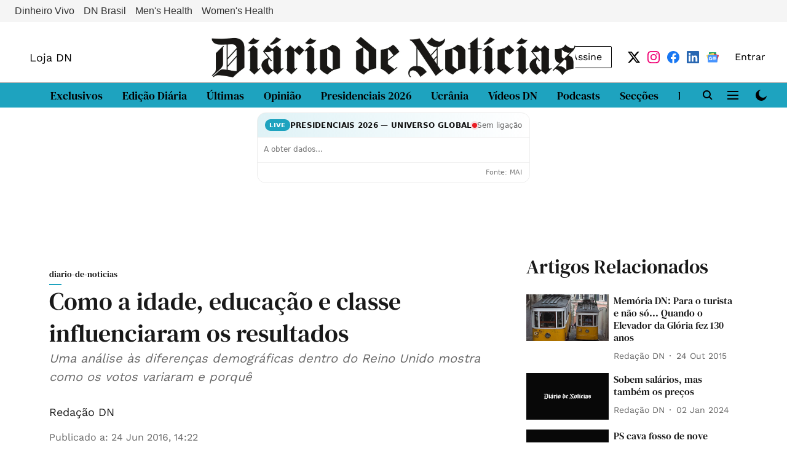

--- FILE ---
content_type: text/html; charset=utf-8
request_url: https://www.google.com/recaptcha/api2/aframe
body_size: 225
content:
<!DOCTYPE HTML><html><head><meta http-equiv="content-type" content="text/html; charset=UTF-8"></head><body><script nonce="H64GE6lUfhGUMkWeMzQ13g">/** Anti-fraud and anti-abuse applications only. See google.com/recaptcha */ try{var clients={'sodar':'https://pagead2.googlesyndication.com/pagead/sodar?'};window.addEventListener("message",function(a){try{if(a.source===window.parent){var b=JSON.parse(a.data);var c=clients[b['id']];if(c){var d=document.createElement('img');d.src=c+b['params']+'&rc='+(localStorage.getItem("rc::a")?sessionStorage.getItem("rc::b"):"");window.document.body.appendChild(d);sessionStorage.setItem("rc::e",parseInt(sessionStorage.getItem("rc::e")||0)+1);localStorage.setItem("rc::h",'1768839102087');}}}catch(b){}});window.parent.postMessage("_grecaptcha_ready", "*");}catch(b){}</script></body></html>

--- FILE ---
content_type: application/javascript; charset=utf-8
request_url: https://fundingchoicesmessages.google.com/f/AGSKWxWCIeq7LLx78YAvrqr3szWq2Dx1VUYtpP5iXDbTJ31WAlHQ7MNr018Il5P6yN71iMN0d0lgozNoUaRA8UdmderU-ThxeeSeN7c_EJgstS2CFjHTOiZ7tXbNQUwCFudM7LU_sawnECkpPCJ_OU9ODT_95MrLhdY1_oJiCpaZR0nuvPDDGhqGAZ42NEQC/_?adversion=/js/youmuffpu.js/adbroker./news_ad./showads_
body_size: -1290
content:
window['ecb4e9b2-3a3c-4242-8b8a-3bcbdb414c70'] = true;